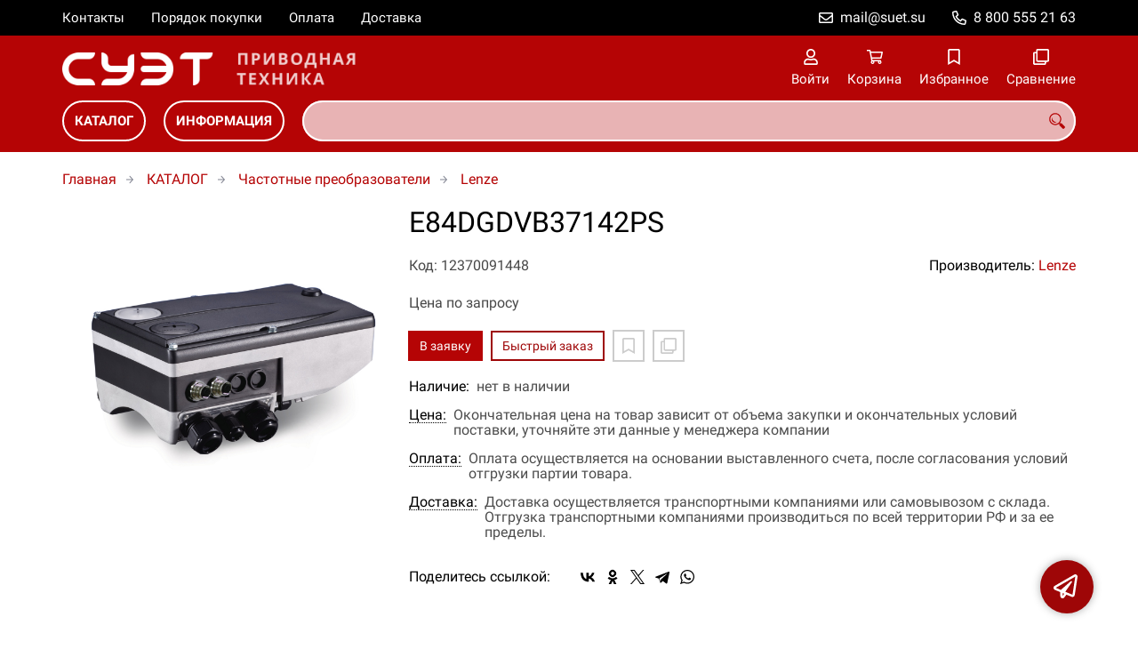

--- FILE ---
content_type: text/html; charset=UTF-8
request_url: https://suet-privod.ru/p12370091448
body_size: 9547
content:
<!DOCTYPE html>
<html lang="ru">

<head>
	<meta charset="UTF-8">
	<title>E84DGDVB37142PS — купить в компании ООО "СУЭТ"</title>
			<meta name="description" content="Отличная цена на товар E84DGDVB37142PS, приобрести в компании ООО СУЭТ с доставкой на территории РФ транспортной компанией или самовывозом, заказывайте прямо сейчас в каталоге интернет-магазина suet-privod.ru. Ждём ваших заявок!">		<meta content='width=device-width, initial-scale=1, maximum-scale=1' name='viewport'>

	<link rel="stylesheet" href="/assets/store-1/roboto.css">

	<link rel="stylesheet" href="/assets/store-1/style.css?1729420236">
	<link rel="icon" type="image/png" href="/fls/img/1a366faefde0213db5fadbc33ba96754.png" sizes="32x32">

				<style>
		:root {
			--color-text: rgba(0, 0, 0, 1);
			--color-main: rgba(158, 6, 7, 1);

			--header-color-bg: rgba(181, 4, 5, 0);
			--header-color-bg-fill: rgba(181, 4, 5,1);
			--header-topbar-color-bg: rgba(0, 0, 0, 0);
			--header-topbar-color-bg-fill: rgba(0, 0, 0,1);

			--header-color-link: rgba(255, 255, 255, 1);
			--header-color-text: rgba(181, 4, 5, 1);
			--header-color-search-border: rgba(255, 255, 255, 0);
			--footer-color-bg: rgba(181, 4, 5, 1);
			--footer-color-link: rgba(255, 255, 255, 1);
			--footer-color-text: rgba(255, 255, 255, 1);
			--font-family: 'Roboto', sans-serif;
			--font-size: 16px;
			--color-h1: rgba(0, 0, 0, 1);
			--color-label: rgba(72, 72, 72, 1);
			--color-btn-primary: rgba(181, 4, 5, 1);
			--h1-size: 32px;
			--color-link: rgba(181, 4, 5, 1);
			--color-bg: rgba(255, 255, 255, 0);

			--header-topbar-color-link: rgba(255, 255, 255, 1);
			--btn-border-width: 2px;
			--btn-border-offset: -1px;

			--header-btn-border-radius: 23px;

			--btn-border-top-width: 2px;
			--btn-border-bottom-width: 2px;
			--btn-border-left-width: 2px;
			--btn-border-right-width: 2px;
		}
	</style>
	</head>

<body class="page-product" data-page="Product">
	<header>
		<nav class="navbar">
			<div class="topbar" id="menu-push">
				<div class="container">
					<div class="navbar-menu">
							<ul class="nav navbar-nav">
				<li>
			<a href="/contacts" class="menuitem">Контакты</a>
		</li>
				<li>
			<a href="/buy" class="menuitem">Порядок покупки</a>
		</li>
				<li>
			<a href="/payment" class="menuitem">Оплата</a>
		</li>
				<li>
			<a href="/delivery" class="menuitem">Доставка</a>
		</li>
			</ul>
					</div>
											<div class="navbar-phone"><svg xmlns="http://www.w3.org/2000/svg" viewBox="0 0 512 512"><!-- Font Awesome Pro 5.15.3 by @fontawesome - https://fontawesome.com License - https://fontawesome.com/license (Commercial License) --><path d="M484.25 330l-101.59-43.55a45.86 45.86 0 0 0-53.39 13.1l-32.7 40a311.08 311.08 0 0 1-124.19-124.12l40-32.7a45.91 45.91 0 0 0 13.1-53.42L182 27.79a45.63 45.63 0 0 0-52.31-26.61L35.5 22.89A45.59 45.59 0 0 0 0 67.5C0 313.76 199.68 512.1 444.56 512a45.58 45.58 0 0 0 44.59-35.51l21.7-94.22a45.75 45.75 0 0 0-26.6-52.27zm-41.59 134.09C225.08 463.09 49 287 48 69.3l90.69-20.9 42.09 98.22-68.09 55.71c46.39 99 98.19 150.63 197 197l55.69-68.11 98.19 42.11z"/></svg><a href="tel:88005552163">8 800 555 21 63</a></div>
					
											<div class="navbar-email"><svg xmlns="http://www.w3.org/2000/svg" viewBox="0 0 512 512"><!-- Font Awesome Pro 5.15.3 by @fontawesome - https://fontawesome.com License - https://fontawesome.com/license (Commercial License) --><path d="M464 64H48C21.49 64 0 85.49 0 112v288c0 26.51 21.49 48 48 48h416c26.51 0 48-21.49 48-48V112c0-26.51-21.49-48-48-48zm0 48v40.805c-22.422 18.259-58.168 46.651-134.587 106.49-16.841 13.247-50.201 45.072-73.413 44.701-23.208.375-56.579-31.459-73.413-44.701C106.18 199.465 70.425 171.067 48 152.805V112h416zM48 400V214.398c22.914 18.251 55.409 43.862 104.938 82.646 21.857 17.205 60.134 55.186 103.062 54.955 42.717.231 80.509-37.199 103.053-54.947 49.528-38.783 82.032-64.401 104.947-82.653V400H48z"/></svg><a href="mailto:mail@suet.su">mail@suet.su</a></div>
									</div>
			</div>
			<div class="fixedbar">
				<div class="navbar-header">
					<div class="container">
						<div class="wrp-header">
							<button type="button" class="navbar-toggle collapsed" data-toggle="push" data-target="#menu-push" aria-expanded="false">
								<i class="icon-bars"></i>
							</button>
							<a class="navbar-brand brand-logo" href="/" id="navbarLogo"><img src="/fls/img/c66276f7f71c4c853b3340f80b681088.png" alt="СУЭТ - Приводная техника"></a>
						</div>
						<div class="navbar-btns">
			<a href="#login" class="btn-nav">
			<svg xmlns="http://www.w3.org/2000/svg" viewBox="0 0 448 512"><!-- Font Awesome Pro 5.15.3 by @fontawesome - https://fontawesome.com License - https://fontawesome.com/license (Commercial License) --><path d="M313.6 304c-28.7 0-42.5 16-89.6 16-47.1 0-60.8-16-89.6-16C60.2 304 0 364.2 0 438.4V464c0 26.5 21.5 48 48 48h352c26.5 0 48-21.5 48-48v-25.6c0-74.2-60.2-134.4-134.4-134.4zM400 464H48v-25.6c0-47.6 38.8-86.4 86.4-86.4 14.6 0 38.3 16 89.6 16 51.7 0 74.9-16 89.6-16 47.6 0 86.4 38.8 86.4 86.4V464zM224 288c79.5 0 144-64.5 144-144S303.5 0 224 0 80 64.5 80 144s64.5 144 144 144zm0-240c52.9 0 96 43.1 96 96s-43.1 96-96 96-96-43.1-96-96 43.1-96 96-96z"/></svg>			<span>Войти</span>
		</a>
			<a href="/cart" class="btn-nav">
			<svg xmlns="http://www.w3.org/2000/svg" viewBox="0 0 576 512"><!-- Font Awesome Pro 5.15.3 by @fontawesome - https://fontawesome.com License - https://fontawesome.com/license (Commercial License) --><path d="M551.991 64H144.28l-8.726-44.608C133.35 8.128 123.478 0 112 0H12C5.373 0 0 5.373 0 12v24c0 6.627 5.373 12 12 12h80.24l69.594 355.701C150.796 415.201 144 430.802 144 448c0 35.346 28.654 64 64 64s64-28.654 64-64a63.681 63.681 0 0 0-8.583-32h145.167a63.681 63.681 0 0 0-8.583 32c0 35.346 28.654 64 64 64 35.346 0 64-28.654 64-64 0-18.136-7.556-34.496-19.676-46.142l1.035-4.757c3.254-14.96-8.142-29.101-23.452-29.101H203.76l-9.39-48h312.405c11.29 0 21.054-7.869 23.452-18.902l45.216-208C578.695 78.139 567.299 64 551.991 64zM208 472c-13.234 0-24-10.766-24-24s10.766-24 24-24 24 10.766 24 24-10.766 24-24 24zm256 0c-13.234 0-24-10.766-24-24s10.766-24 24-24 24 10.766 24 24-10.766 24-24 24zm23.438-200H184.98l-31.31-160h368.548l-34.78 160z"/></svg><div id="header-cart-count"></div>			<span>Корзина</span>
		</a>
			<a href="/whishlist" class="btn-nav">
			<svg xmlns="http://www.w3.org/2000/svg" viewBox="0 0 384 512"><!-- Font Awesome Pro 5.15.3 by @fontawesome - https://fontawesome.com License - https://fontawesome.com/license (Commercial License) --><path d="M336 0H48C21.49 0 0 21.49 0 48v464l192-112 192 112V48c0-26.51-21.49-48-48-48zm0 428.43l-144-84-144 84V54a6 6 0 0 1 6-6h276c3.314 0 6 2.683 6 5.996V428.43z"/></svg><div id="header-whishlist-count"></div>			<span>Избранное</span>
		</a>
			<a href="/compare" class="btn-nav">
			<svg xmlns="http://www.w3.org/2000/svg" viewBox="0 0 512 512"><!-- Font Awesome Pro 5.15.3 by @fontawesome - https://fontawesome.com License - https://fontawesome.com/license (Commercial License) --><path d="M464 0H144c-26.51 0-48 21.49-48 48v48H48c-26.51 0-48 21.49-48 48v320c0 26.51 21.49 48 48 48h320c26.51 0 48-21.49 48-48v-48h48c26.51 0 48-21.49 48-48V48c0-26.51-21.49-48-48-48zM362 464H54a6 6 0 0 1-6-6V150a6 6 0 0 1 6-6h42v224c0 26.51 21.49 48 48 48h224v42a6 6 0 0 1-6 6zm96-96H150a6 6 0 0 1-6-6V54a6 6 0 0 1 6-6h308a6 6 0 0 1 6 6v308a6 6 0 0 1-6 6z"/></svg><div id="header-compare-count"></div>			<span>Сравнение</span>
		</a>
			<a href="tel:88005552163" class="btn-nav hidden-sm hidden-md hidden-lg">
			<svg xmlns="http://www.w3.org/2000/svg" viewBox="0 0 512 512"><!-- Font Awesome Pro 5.15.3 by @fontawesome - https://fontawesome.com License - https://fontawesome.com/license (Commercial License) --><path d="M476.5 22.9L382.3 1.2c-21.6-5-43.6 6.2-52.3 26.6l-43.5 101.5c-8 18.6-2.6 40.6 13.1 53.4l40 32.7C311 267.8 267.8 311 215.4 339.5l-32.7-40c-12.8-15.7-34.8-21.1-53.4-13.1L27.7 329.9c-20.4 8.7-31.5 30.7-26.6 52.3l21.7 94.2c4.8 20.9 23.2 35.5 44.6 35.5C312.3 512 512 313.7 512 67.5c0-21.4-14.6-39.8-35.5-44.6zM69.3 464l-20.9-90.7 98.2-42.1 55.7 68.1c98.8-46.4 150.6-98 197-197l-68.1-55.7 42.1-98.2L464 69.3C463 286.9 286.9 463 69.3 464z"/></svg>			<span>Позвонить</span>
		</a>
	</div>
					</div>
				</div>
				<div class="collapse navbar-collapse navbar-search">
					<div class="container">
						<div class="navbar-menu main-menu">
								<ul class="nav navbar-nav">
				<li>
			<a href="#submenu-catalog" class="menuitem">
				КАТАЛОГ			</a>
						<div class="header-submenu" id="submenu-catalog">
				<ul class="container">
								<li class="active">
				<a href="/c12370004278">Малые приводы</a>
				<ul>			<li>
				<a href="/c12370004279">Festo</a>
							</li></ul>			</li>			<li>
				<a href="/c12370011785">Масло трансмиссионное</a>
				<ul>			<li>
				<a href="/c12370011786">Castrol</a>
				<ul>			<li>
				<a href="/c12370011787">Для АКПП</a>
							</li>			<li>
				<a href="/c12370011788">Для МКПП</a>
							</li></ul>			</li>			<li>
				<a href="/c12370011789">Chevron</a>
				<ul>			<li>
				<a href="/c12370011790">Для АКПП</a>
							</li>			<li>
				<a href="/c12370011791">Для МКПП</a>
							</li></ul>			</li>			<li>
				<a href="/c12370011820">Elf</a>
							</li>			<li>
				<a href="/c12370011806">Eneos</a>
				<ul>			<li>
				<a href="/c12370011807">АКПП</a>
							</li>			<li>
				<a href="/c12370011808">МКПП</a>
							</li></ul>			</li>			<li>
				<a href="/c12370011792">Esso</a>
				<ul>			<li>
				<a href="/c12370011793">Для АКПП</a>
							</li>			<li>
				<a href="/c12370011794">Для МКПП</a>
							</li></ul>			</li>			<li>
				<a href="/c12370011812">Idemitsu</a>
							</li>			<li>
				<a href="/c12370011817">Kixx</a>
				<ul>			<li>
				<a href="/c12370011818">АКПП</a>
							</li>			<li>
				<a href="/c12370011819">МКПП</a>
							</li></ul>			</li>			<li>
				<a href="/c12370011814">Liqui Moly</a>
							</li>			<li>
				<a href="/c12370011815">Motul</a>
							</li>			<li>
				<a href="/c12370011826">Rolf</a>
							</li>			<li>
				<a href="/c12370011795">Shell</a>
				<ul>			<li>
				<a href="/c12370011796">Для АКПП</a>
							</li>			<li>
				<a href="/c12370011797">Для МКПП</a>
							</li></ul>			</li>			<li>
				<a href="/c12370011803">Texaco</a>
				<ul>			<li>
				<a href="/c12370011804">Для АКПП</a>
							</li>			<li>
				<a href="/c12370011805">Для МКПП</a>
							</li></ul>			</li>			<li>
				<a href="/c12370011809">Totachi</a>
				<ul>			<li>
				<a href="/c12370011810">АКПП</a>
							</li>			<li>
				<a href="/c12370011811">МКПП</a>
							</li></ul>			</li>			<li>
				<a href="/c12370011813">Totachi Niro</a>
							</li>			<li>
				<a href="/c12370011821">Total</a>
				<ul>			<li>
				<a href="/c12370011823">Для внедорожной и строительной техники</a>
							</li>			<li>
				<a href="/c12370011825">Для грузовых автомобилей</a>
							</li>			<li>
				<a href="/c12370011824">Для легковых автомобилей</a>
							</li>			<li>
				<a href="/c12370011822">Для сельскохозяйственной техники</a>
							</li></ul>			</li>			<li>
				<a href="/c12370011798">Valvoline</a>
				<ul>			<li>
				<a href="/c12370011799">Для АКПП</a>
							</li>			<li>
				<a href="/c12370011800">Для МКПП</a>
							</li></ul>			</li>			<li>
				<a href="/c12370011827">Xado</a>
				<ul>			<li>
				<a href="/c12370011829">Для АКПП</a>
							</li>			<li>
				<a href="/c12370011828">Для МКПП</a>
							</li></ul>			</li>			<li>
				<a href="/c12370011801">Yanmar</a>
							</li>			<li>
				<a href="/c12370011816">Zic</a>
							</li>			<li>
				<a href="/c12370011802">Газпромнефть</a>
							</li></ul>			</li>			<li>
				<a href="/c12370011784">Муфта зубчатая</a>
							</li>			<li>
				<a href="/c12370002080">Муфта электромагнитная</a>
				<ul>			<li>
				<a href="/c12370002081/intorq">INTORQ</a>
				<ul>			<li>
				<a href="/c12370004287">BFK457</a>
							</li>			<li>
				<a href="/c12370004288">BFK458</a>
							</li></ul>			</li>			<li>
				<a href="/c12370004292">Rotex</a>
				<ul>			<li>
				<a href="/c12370004293">DKM</a>
							</li>			<li>
				<a href="/c12370004294">ZS-DKM1</a>
							</li></ul>			</li></ul>			</li>			<li>
				<a href="/c12370001091">Редукторы</a>
				<ul>			<li>
				<a href="/c12370002037/comer-industries">Comer Industries</a>
				<ul>			<li>
				<a href="/c12370002038">PG</a>
							</li>			<li>
				<a href="/c12370002043">PG PR</a>
							</li>			<li>
				<a href="/c12370002039">PGA</a>
							</li>			<li>
				<a href="/c12370002042">PGR H</a>
							</li>			<li>
				<a href="/c12370002040">PGR T</a>
							</li>			<li>
				<a href="/c12370002041">PGR W</a>
							</li></ul>			</li>			<li>
				<a href="/c12370004280">Lenze</a>
				<ul>			<li>
				<a href="/c12370004281">GST</a>
							</li></ul>			</li></ul>			</li>			<li>
				<a href="/c12370004269">Сервоприводы и серводвигатели</a>
				<ul>			<li>
				<a href="/c12370004270">Lenze</a>
				<ul>			<li>
				<a href="/c12370004273">9300 Registr Control</a>
							</li>			<li>
				<a href="/c12370004272">9300 Servo</a>
							</li>			<li>
				<a href="/c12370004271">ECS</a>
							</li></ul>			</li></ul>			</li>			<li>
				<a href="/c12370000485">Тормоз электромагнитный</a>
				<ul>			<li>
				<a href="/c12370002087/intorq">Intorq</a>
							</li></ul>			</li>			<li>
				<a href="/c12370001092">Частотные преобразователи</a>
				<ul>			<li>
				<a href="/c12370001701/abb">ABB</a>
							</li>			<li>
				<a href="/c12370001295/danfoss">Danfoss</a>
				<ul>			<li>
				<a href="/c12370003757">2800</a>
							</li></ul>			</li>			<li>
				<a href="/c12370003755">Delta</a>
				<ul>			<li>
				<a href="/c12370003756">VFD-B</a>
							</li></ul>			</li>			<li>
				<a href="/c12370001697/invt">INVT</a>
				<ul>			<li>
				<a href="/c12370002056">CHE 100</a>
							</li>			<li>
				<a href="/c12370002057">CHF 100A</a>
							</li>			<li>
				<a href="/c12370002051">CHV 160A</a>
							</li>			<li>
				<a href="/c12370002052">CHV 180</a>
							</li>			<li>
				<a href="/c12370002053">CHV 190</a>
							</li>			<li>
				<a href="/c12370002049">EC 100</a>
							</li>			<li>
				<a href="/c12370002048">GD 10</a>
							</li>			<li>
				<a href="/c12370002055">GD 100</a>
							</li>			<li>
				<a href="/c12370002050">GD 100-01</a>
							</li>			<li>
				<a href="/c12370002058">GD 200</a>
							</li>			<li>
				<a href="/c12370002054">GD 300</a>
							</li></ul>			</li>			<li>
				<a href="/c12370003758">Keb</a>
				<ul>			<li>
				<a href="/c12370003759">F5 Basic Combivert</a>
							</li>			<li>
				<a href="/c12370003760">F5 General Combivert</a>
							</li></ul>			</li>			<li>
				<a href="/c12370001297/lenze">Lenze</a>
				<ul>			<li>
				<a href="/c12370003761">8200 MoTeC</a>
							</li>			<li>
				<a href="/c12370003762">8200 Vector</a>
							</li></ul>			</li>			<li>
				<a href="/c12370003763">Mitsubishi</a>
				<ul>			<li>
				<a href="/c12370003764">FR-A 540LEC</a>
							</li>			<li>
				<a href="/c12370004259">FR-A540</a>
							</li>			<li>
				<a href="/c12370004260">FR-A741</a>
							</li>			<li>
				<a href="/c12370004261">FR-F540</a>
							</li></ul>			</li>			<li>
				<a href="/c12370004262">Omron</a>
				<ul>			<li>
				<a href="/c12370004263">G7</a>
							</li></ul>			</li>			<li>
				<a href="/c12370001702/schneider-electric">Schneider Electric</a>
							</li>			<li>
				<a href="/c12370004264">Tecorp</a>
				<ul>			<li>
				<a href="/c12370004265">HC1-C Mini</a>
							</li>			<li>
				<a href="/c12370004268">HC2-V5000</a>
							</li>			<li>
				<a href="/c12370004266">HCA</a>
							</li>			<li>
				<a href="/c12370004267">HCP</a>
							</li></ul>			</li>			<li>
				<a href="/c12370001296/vacon">Vacon</a>
				<ul>			<li>
				<a href="/c12370002044">Vacon 100</a>
							</li>			<li>
				<a href="/c12370002045">Vacon 100 ED</a>
							</li>			<li>
				<a href="/c12370002046">Vacon 20</a>
							</li>			<li>
				<a href="/c12370002047">Vacon NXL</a>
							</li></ul>			</li>			<li>
				<a href="/c12370001298/ruselkom">Русэлком</a>
							</li></ul>			</li>			<li>
				<a href="/c12370000027">Электродвигатели</a>
							</li>				</ul>
			</div>
					</li>
				<li>
			<a href="#submenu-information" class="menuitem">
				ИНФОРМАЦИЯ			</a>
						<div class="header-submenu" id="submenu-information">
				<ul class="container">
								<li class="active">
				<a href="/r12370000551">Новости</a>
							</li>			<li>
				<a href="/r12370000518">Статьи</a>
							</li>				</ul>
			</div>
					</li>
			</ul>
						</div>
						<div class="search-panel">
							<input type="text" name="search" value="" class="form-control" id="autoComplete" autocomplete="off" tabindex="1">
							<button type="button" class="btn btn-default"><svg viewBox="0 0 40 40" xmlns="http://www.w3.org/2000/svg">
<g clip-path="url(#clip0_825_181)">
<path d="M15.3845 0.289185C13.402 0.288983 11.4389 0.679287 9.6073 1.43781C7.77566 2.19633 6.11138 3.30822 4.70948 4.70998C3.30758 6.11173 2.19552 7.7759 1.43681 9.60746C0.678102 11.439 0.287598 13.4021 0.287598 15.3846C0.287396 17.3672 0.677751 19.3304 1.43637 21.1622C2.19499 22.9939 3.30701 24.6582 4.70893 26.0602C6.11085 27.4621 7.77521 28.5741 9.60694 29.3327C11.4387 30.0913 13.4019 30.4817 15.3845 30.4815C18.9076 30.4815 22.143 29.2338 24.7122 27.2123L26.0584 28.5584C25.7819 29.0955 25.6841 29.7068 25.779 30.3033C25.8739 30.8998 26.1566 31.4505 26.5861 31.8753L33.6538 38.9907C34.7507 40.0892 36.5461 40.0892 37.6445 38.9907L38.9907 37.6446C39.5177 37.1142 39.8135 36.3969 39.8135 35.6492C39.8135 34.9015 39.5177 34.1842 38.9907 33.6538L31.8753 26.5861C31.4475 26.1596 30.8935 25.8825 30.2956 25.796C29.6978 25.7095 29.0879 25.8183 28.5568 26.1061L27.2107 24.76C28.9727 22.5364 30.0725 19.8612 30.3839 17.0412C30.6952 14.2213 30.2056 11.3706 28.9711 8.81615C27.7366 6.2617 25.8072 4.10685 23.4041 2.59869C21.0011 1.09052 18.2216 0.290097 15.3845 0.289185ZM15.3845 3.07688C18.6487 3.07688 21.7792 4.37358 24.0874 6.68172C26.3955 8.98986 27.6922 12.1204 27.6922 15.3846C27.6922 18.6488 26.3955 21.7793 24.0874 24.0874C21.7792 26.3956 18.6487 27.6923 15.3845 27.6923C12.1203 27.6923 8.98981 26.3956 6.68167 24.0874C4.37353 21.7793 3.07683 18.6488 3.07683 15.3846C3.07683 12.1204 4.37353 8.98986 6.68167 6.68172C8.98981 4.37358 12.1203 3.07688 15.3845 3.07688ZM7.59529 11.4907C6.77473 12.8198 6.34203 14.3518 6.34606 15.9138C6.34424 17.0192 6.56062 18.1142 6.98281 19.1358C7.405 20.1574 8.02469 21.0857 8.80635 21.8674C9.58801 22.649 10.5163 23.2687 11.5379 23.6909C12.5595 24.1131 13.6545 24.3295 14.7599 24.3276C16.4977 24.3241 18.1925 23.7871 19.6153 22.7892C19.2317 22.8247 18.8466 22.8401 18.4614 22.8353C17.0336 22.839 15.6191 22.5605 14.2992 22.0158C12.9793 21.4711 11.78 20.671 10.7703 19.6614C9.76059 18.6518 8.9603 17.4527 8.41543 16.1329C7.87056 14.8131 7.59184 13.3986 7.59529 11.9707C7.59529 11.8107 7.5876 11.6507 7.59529 11.4907Z"/>
</g>
<defs>
<clipPath id="clip0_825_181">
<rect width="40" height="40" fill="white"/>
</clipPath>
</defs>
</svg>
</button>
						</div>
					</div>
				</div>
			</div>
		</nav>
	</header>
	<div class="content">
		<div class="container">
			<div class="breadcrumbs">
								<a href="/">Главная</a>
														<a href="/catalog">КАТАЛОГ</a>
														<a href="/c12370001092">Частотные преобразователи</a>
														<a href="/c12370001297/lenze">Lenze</a>
																									</div>
			<div class="row">
		<div class="col-md-4">
			<div class="image-gallery">
									<a class="m-image" href="/fls/products/91448/198ff64d85a36366f7f25dd19e2c2f19.jpg" title="E84DGDVB37142PS">
						<img src="/fls/products/91448/198ff64d85a36366f7f25dd19e2c2f19.jpg" title="E84DGDVB37142PS" alt="E84DGDVB37142PS" />
					</a>
											</div>
		</div>
		<div class="col-md-8">
			<h1>E84DGDVB37142PS</h1>
			<div class="wrp-cdmn">
				<div class="code">Код: 12370091448</div>
									<div class="manufacturer">Производитель:
													<a href="/m12370000395">Lenze</a>
											</div>
							</div>
			
			
			
						<div class="no-price">Цена по запросу</div>
			<div class="actions">
				<div class="buttons">
					<button type="button" class="btn btn-primary btn-product-cart" data-id="91448">В заявку</button>
					<button type="button" class="btn btn-main btn-quick-order" data-id="91448">Быстрый заказ</button>
					<button type="button" class="btn btn-default btn-product-whishlist" data-id="91448"></button>
					<button type="button" class="btn btn-default btn-product-compare" data-id="91448"></button>
				</div>
			</div>
			<div class="stock"><div class="title">Наличие:</div><div class="val">нет в наличии</div></div>
					<div class="mod-article-product">
			<a href="/a12370004886/cena" target="modal" class="article-title">Цена:</a>
			<div class="article-description">Окончательная цена на товар зависит от объема закупки и окончательных условий поставки, уточняйте эти данные у менеджера компании</div>
		</div>
				<div class="mod-article-product">
			<a href="/a12370004737/oplata" target="modal" class="article-title">Оплата:</a>
			<div class="article-description">Оплата осуществляется на основании выставленного счета, после согласования условий отгрузки партии товара.</div>
		</div>
				<div class="mod-article-product">
			<a href="/a12370004738/dostavka" target="modal" class="article-title">Доставка:</a>
			<div class="article-description">Доставка осуществляется транспортными компаниями или самовывозом с склада. Отгрузка транспортными компаниями производиться по всей территории РФ и за ее пределы.</div>
		</div>
					<div class="mod-share">
				<div class="title">Поделитесь ссылкой:</div>
				<script src="https://yastatic.net/share2/share.js" defer></script>
				<div class="ya-share2" data-curtain data-services="vkontakte,facebook,odnoklassniki,twitter,telegram,whatsapp" data-color-scheme="whiteblack"></div>
			</div>
		</div>
	</div>
	

	<ul class="nav nav-tabs" role="tablist">
					<li role="presentation" class="active"><a href="#description" aria-controls="description" role="tab" data-toggle="tab">Описание</a></li>
							<li role="presentation"><a href="#characteristics" aria-controls="characteristics" role="tab" data-toggle="tab">Характеристики</a></li>
							</ul>
	<div class="tab-content">
					<div role="tabpanel" class="tab-pane description active" id="description">
				Описание и области применения Новые инновационные децентрализованные инверторы общепромышленного применения для установки непосредственно на электродвигатель. 8400 motec - компактный преобразователь частоты для электродвигателя является привлекательной альтернативой традиционному решению, особенно для простых приложений, и гарантирует высокую степень эффективности во всех отношениях. Преобразователи частоты  Inverter Drives 8400 motec  позволяют уменьшить потребность в кабельной проводке, снижают расходы на охлаждение, сокращают до минимума место, занимаемое электрошкафом, или полностью устраняют необходимость в нем, а также позволяют четко реализовать сложные системные архитектуры. Запатентованная технология VFC eco автоматически подстраивает ток намагничивания к условиям работы, сокращая энергопотребление до 30%. Разнообразие опций и аксессуаров облегчает интеграцию преобразователя во внешние системы и позволяет реализовать экономически выгодные решения. Преобразователи серии 8400 motec обладают многими возможностями универсальной серии 8400 Vector: управление, диагностика, функциональные возможности и поведение приводов идентичны. Это оказывается выгодным в случае комбинирования централизации и децентрализации. В особенности подходят для приводов перемещения, конвейеров, транспортеров, вентиляторных и насосных приводов. Краткие технические характеристики  Диапазон мощностей - 0,37 кВт … 7,5 кВт. Напряжение питания - 380/480 В (3ф). Частота питающего напряжения - 50/60 Гц. Выходная частота - 0 … 500 Гц. Режим управления – векторный без датчика, U/F с датчиком, U/F (линейный, квадратичный). Перегрузка по току – 150 в течение 60 с, 200% ( 3 с). Встроенный ПИД – регулятор. Торможение – динамическое, постоянным током. Встроенный ЭМС фильтр класса С2. Коммуникации - Profibus, CANopen. Встроенная защита  от короткого замыкания, замыкания на землю, повышенного напряжения, заклинивания двигателя, перегрузки двигателя.  Исполнение – IP55, опция -  IP66.			</div>
							<div role="tabpanel" class="tab-pane characteristics" id="characteristics">
									<div class="title">Параметры</div>
											<div class="items">
															<div class="item">
									<div class="name">
										Мощность																			</div>
									<div class="val">0.37 кВт</div>
								</div>
															<div class="item">
									<div class="name">
										Напряжение																			</div>
									<div class="val">380 В</div>
								</div>
															<div class="item">
									<div class="name">
										Тип нагрузки																			</div>
									<div class="val">Общепром </div>
								</div>
															<div class="item">
									<div class="name">
										Ток, Iном.																			</div>
									<div class="val">1.3 А</div>
								</div>
													</div>
							</div>
							</div>
	<div class="price-info" style="display: none;">Цена действительна при оптовой закупке, уточняйте детали у менеджера</div>
</div>
		<div class="mod-ttext mod">
			<div class="container">
								<div class="mod-content">Купить товар приведенный на данной странице: <strong>E84DGDVB37142PS</strong> на нашем сайте по доступной цене можно связавшись с нами через заявку, электронную почту или телефонный звонок. Приобретение товара <strong>E84DGDVB37142PS</strong> осущетсвляется на основании полученного счета (договора поставки) на данный товар, в котором указываются согласованные условия поставки и окончательная стоимость партии товара. Отгрузка товара осуществляется по всей территории РФ и за ее пределы. Вы можете найти на нашем сайте характеристики E84DGDVB37142PS, а также более широкое предложение, аналогов данного товара в категории <strong>Lenze</strong>.</div>
			</div>
		</div>
					</div>
	<footer>
		<div class="container">
			<div class="row">
				<div class="col-sm-4 hidden-xs">
					<a class="logo" href="/"><img src="/fls/img/b2ae966eb1189149a331a70839cf3e53.svg" alt="СУЭТ - Приводная техника"></a>
				</div>
				<div class="col-sm-6">
									</div>
				<div class="col-sm-2">
										<div class="phone">8 800 555 21 63</div>
					<div class="mail">mail@suet.su</div>
				</div>
			</div>

		</div>
	</footer>
	<a href="#feedback" class="btn-feedback"><span class="info">Не нашли что искали? Отправьте заявку и мы поможем Вам с выбором!<i class="cls">×</i></span></a>
		<script src="/assets/store-1/script.js?1729420235"></script>
	<!-- Yandex.Metrika counter -->
<script type="text/javascript" >
   (function(m,e,t,r,i,k,a){m[i]=m[i]||function(){(m[i].a=m[i].a||[]).push(arguments)};
   m[i].l=1*new Date();k=e.createElement(t),a=e.getElementsByTagName(t)[0],k.async=1,k.src=r,a.parentNode.insertBefore(k,a)})
   (window, document, "script", "https://mc.yandex.ru/metrika/tag.js", "ym");

   ym(21439588, "init", {
        clickmap:true,
        trackLinks:true,
        accurateTrackBounce:true,
        webvisor:true
   });
</script>
<noscript><div><img src="https://mc.yandex.ru/watch/21439588" style="position:absolute; left:-9999px;" alt="" /></div></noscript>
<!-- /Yandex.Metrika counter --></body>

</html>